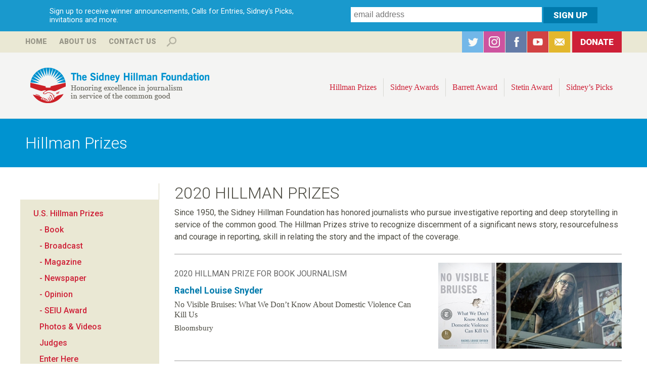

--- FILE ---
content_type: text/html; charset=utf-8
request_url: https://hillmanfoundation.org/hillman-prizes/2020
body_size: 9932
content:
<!DOCTYPE html>
<!--[if lt IE 7]><html class="lt-ie9 lt-ie8 lt-ie7" lang="en" dir="ltr"><![endif]-->
<!--[if IE 7]><html class="lt-ie9 lt-ie8" lang="en" dir="ltr"><![endif]-->
<!--[if IE 8]><html class="lt-ie9" lang="en" dir="ltr"><![endif]-->
<!--[if gt IE 8]><!--><html lang="en" dir="ltr" prefix="og: http://ogp.me/ns# content: http://purl.org/rss/1.0/modules/content/ dc: http://purl.org/dc/terms/ foaf: http://xmlns.com/foaf/0.1/ rdfs: http://www.w3.org/2000/01/rdf-schema# sioc: http://rdfs.org/sioc/ns# sioct: http://rdfs.org/sioc/types# skos: http://www.w3.org/2004/02/skos/core# xsd: http://www.w3.org/2001/XMLSchema#"><!--<![endif]-->
<head>
<meta charset="utf-8" />
<link rel="shortcut icon" href="https://hillmanfoundation.org/sites/all/themes/hillman/favicon.ico" type="image/vnd.microsoft.icon" />
<meta name="viewport" content="width=device-width, initial-scale=1.0, user-scalable=yes" />
<meta name="MobileOptimized" content="width" />
<meta name="description" content="Since 1950, the Sidney Hillman Foundation has honored journalists who pursue investigative reporting and deep storytelling in service of the common good. Recipients exemplify reportorial excellence, storytelling skill, and social justice impact." />
<meta name="HandheldFriendly" content="true" />
<meta name="apple-mobile-web-app-capable" content="yes" />
<meta name="generator" content="Drupal 7 (http://drupal.org)" />
<link rel="canonical" href="https://hillmanfoundation.org/hillman-prizes/2020" />
<link rel="shortlink" href="https://hillmanfoundation.org/hillman-prizes/2020" />
<meta property="og:type" content="article" />
<meta property="og:site_name" content="Hillman Foundation" />
<meta property="og:url" content="https://hillmanfoundation.org/hillman-prizes/2020" />
<meta property="og:title" content="2020 Hillman Prizes" />
<meta property="og:image" content="http://www.hillmanfoundation.org/sites/default/files/hillmans/2020-winners-collage-facebook.jpg" />
<meta property="og:image:url" content="http://www.hillmanfoundation.org/sites/default/files/hillmans/2020-winners-collage-facebook.jpg" />
<meta property="og:image:type" content="image/jpg" />
<meta property="og:image:width" content="1200" />
<meta property="og:image:height" content="630" />
<meta name="twitter:card" content="summary_large_image" />
<meta name="twitter:url" content="https://hillmanfoundation.org/hillman-prizes/2020" />
<meta name="twitter:title" content="2020 Hillman Prizes" />
<meta name="twitter:description" content="The Sidney Hillman Foundation honors journalists who pursue investigative reporting and deep storytelling in service of the common good." />
<meta name="twitter:image" content="http://www.hillmanfoundation.org/sites/default/files/hillmans/us_winner_collage_twitter.jpg" />
<meta name="twitter:image:width" content="1200" />
<meta name="twitter:image:height" content="675" />
<meta name="twitter:image:alt" content="2020 Hillman Prize Winners" />
<meta itemprop="name" content="2020 Hillman Prizes" />
<noscript><img height="1" width="1" style="display:none" src="https://www.facebook.com/tr?id=1337834236285056&ev=PageView&noscript=1"/></noscript><title>2020 Hillman Prizes | Hillman Foundation</title>
<style type="text/css" media="all">
@import url("https://hillmanfoundation.org/modules/system/system.base.css?t37i3r");
@import url("https://hillmanfoundation.org/modules/system/system.menus.css?t37i3r");
@import url("https://hillmanfoundation.org/modules/system/system.messages.css?t37i3r");
@import url("https://hillmanfoundation.org/modules/system/system.theme.css?t37i3r");
</style>
<style type="text/css" media="all">
@import url("https://hillmanfoundation.org/sites/all/modules/collapsiblock/collapsiblock.css?t37i3r");
@import url("https://hillmanfoundation.org/sites/all/modules/date/date_api/date.css?t37i3r");
@import url("https://hillmanfoundation.org/sites/all/modules/date/date_popup/themes/datepicker.1.7.css?t37i3r");
@import url("https://hillmanfoundation.org/modules/field/theme/field.css?t37i3r");
@import url("https://hillmanfoundation.org/sites/all/modules/fitvids/fitvids.css?t37i3r");
@import url("https://hillmanfoundation.org/modules/node/node.css?t37i3r");
@import url("https://hillmanfoundation.org/modules/search/search.css?t37i3r");
@import url("https://hillmanfoundation.org/modules/user/user.css?t37i3r");
@import url("https://hillmanfoundation.org/sites/all/modules/views/css/views.css?t37i3r");
@import url("https://hillmanfoundation.org/sites/all/modules/back_to_top/css/back_to_top.css?t37i3r");
@import url("https://hillmanfoundation.org/sites/all/modules/ckeditor/css/ckeditor.css?t37i3r");
</style>
<style type="text/css" media="all">
@import url("https://hillmanfoundation.org/sites/all/modules/colorbox/styles/default/colorbox_style.css?t37i3r");
@import url("https://hillmanfoundation.org/sites/all/modules/ctools/css/ctools.css?t37i3r");
@import url("https://hillmanfoundation.org/sites/all/modules/panels/css/panels.css?t37i3r");
@import url("https://hillmanfoundation.org/sites/all/modules/typogrify/typogrify.css?t37i3r");
@import url("https://hillmanfoundation.org/sites/all/libraries/sidr/stylesheets/jquery.sidr.dark.css?t37i3r");
@import url("https://hillmanfoundation.org/sites/all/libraries/superfish/css/superfish.css?t37i3r");
</style>
<style type="text/css" media="screen">
@import url("https://hillmanfoundation.org/sites/all/themes/adaptivetheme/adaptivetheme/at_core/css/at.layout.css?t37i3r");
@import url("https://hillmanfoundation.org/sites/all/themes/hillman/css/global.base.css?t37i3r");
@import url("https://hillmanfoundation.org/sites/all/themes/hillman/css/global.styles.css?t37i3r");
</style>
<style type="text/css" media="print">
@import url("https://hillmanfoundation.org/sites/all/themes/hillman/css/print.css?t37i3r");
</style>
<link type="text/css" rel="stylesheet" href="https://hillmanfoundation.org/sites/default/files/adaptivetheme/hillman_files/hillman.responsive.layout.css?t37i3r" media="only screen" />
<link type="text/css" rel="stylesheet" href="https://hillmanfoundation.org/sites/all/themes/hillman/css/responsive.custom.css?t37i3r" media="only screen" />
<link type="text/css" rel="stylesheet" href="https://hillmanfoundation.org/sites/all/themes/hillman/css/responsive.smalltouch.portrait.css?t37i3r" media="only screen and (max-width:500px)" />
<link type="text/css" rel="stylesheet" href="https://hillmanfoundation.org/sites/all/themes/hillman/css/responsive.smalltouch.landscape.css?t37i3r" media="only screen and (min-width:501px) and (max-width:800px)" />
<link type="text/css" rel="stylesheet" href="https://hillmanfoundation.org/sites/all/themes/hillman/css/responsive.tablet.portrait.css?t37i3r" media="only screen and (min-width:801px) and (max-width:960px)" />
<link type="text/css" rel="stylesheet" href="https://hillmanfoundation.org/sites/all/themes/hillman/css/responsive.tablet.landscape.css?t37i3r" media="only screen and (min-width:960px) and (max-width:1024px)" />
<link type="text/css" rel="stylesheet" href="https://hillmanfoundation.org/sites/all/themes/hillman/css/responsive.desktop.css?t37i3r" media="only screen and (min-width:1025px)" />
<link type="text/css" rel="stylesheet" href="https://fonts.googleapis.com/css?family=Roboto:100,100italic,300,300italic,500,500italic,700,700italic,900,900italic,italic,regular&amp;subset=latin,cyrillic" media="all" />

<!--[if lt IE 9]>
<style type="text/css" media="screen">
@import url("https://hillmanfoundation.org/sites/default/files/adaptivetheme/hillman_files/hillman.lt-ie9.layout.css?t37i3r");
</style>
<![endif]-->
<script type="text/javascript" src="https://hillmanfoundation.org/sites/default/files/js/js_UwyGnUoxj9UU4TPVblNLBXxW86zsljbn2jLlVPMYbY4.js"></script>
<script type="text/javascript" src="https://hillmanfoundation.org/sites/default/files/js/js_EjyQo4ChEUijUm6s4HS8MTEc08qbM7YRAroiCnPxTlE.js"></script>
<script type="text/javascript" src="https://hillmanfoundation.org/sites/default/files/js/js_2VC384hXDhz8RmTz_Wejp--0Z78fu0izJhNdmJyfE6U.js"></script>
<script type="text/javascript" src="https://hillmanfoundation.org/sites/default/files/js/js_zopdzb26saRLNrf8kfYihnm0mzwW0K8tvao3VTlKwZk.js"></script>
<script type="text/javascript" src="https://www.googletagmanager.com/gtag/js?id=G-VEKVPC2YVN"></script>
<script type="text/javascript">
<!--//--><![CDATA[//><!--
window.dataLayer = window.dataLayer || [];function gtag(){dataLayer.push(arguments)};gtag("js", new Date());gtag("config", "G-VEKVPC2YVN", {"groups":"default","anonymize_ip":true});
//--><!]]>
</script>
<script type="text/javascript" src="https://hillmanfoundation.org/sites/default/files/js/js_D3gaWDovdngGvy7Ar8cOr5P3FJZDJ4dJMGHTZV2zNIY.js"></script>
<script type="text/javascript" src="https://hillmanfoundation.org/sites/default/files/js/js_bc0WlwYH53IPp21ZGtwC9TAjwc1yKYk-sy5KUVMxJug.js"></script>
<script type="text/javascript">
<!--//--><![CDATA[//><!--
jQuery.extend(Drupal.settings, {"basePath":"\/","pathPrefix":"","ajaxPageState":{"theme":"hillman","theme_token":"2dEc3LoHh8vVDjw_CSaotSkayVrMOLml9znNAk_3aN4","js":{"sites\/all\/modules\/jquery_update\/replace\/jquery\/1.7\/jquery.min.js":1,"misc\/jquery-extend-3.4.0.js":1,"misc\/jquery-html-prefilter-3.5.0-backport.js":1,"misc\/jquery.once.js":1,"misc\/drupal.js":1,"sites\/all\/libraries\/fitvids\/jquery.fitvids.js":1,"sites\/all\/modules\/jquery_update\/replace\/ui\/ui\/minified\/jquery.ui.effect.min.js":1,"sites\/all\/modules\/jquery_update\/replace\/ui\/external\/jquery.cookie.js":1,"sites\/all\/modules\/admin_menu\/admin_devel\/admin_devel.js":1,"sites\/all\/modules\/collapsiblock\/collapsiblock.js":1,"sites\/all\/modules\/fitvids\/fitvids.js":1,"sites\/all\/modules\/back_to_top\/js\/back_to_top.js":1,"sites\/all\/libraries\/colorbox\/jquery.colorbox-min.js":1,"sites\/all\/modules\/colorbox\/js\/colorbox.js":1,"sites\/all\/modules\/colorbox\/styles\/default\/colorbox_style.js":1,"sites\/all\/modules\/responsive_menus\/styles\/sidr\/js\/responsive_menus_sidr.js":1,"sites\/all\/libraries\/sidr\/jquery.sidr.min.js":1,"sites\/all\/modules\/google_analytics\/google_analytics\/googleanalytics.js":1,"https:\/\/www.googletagmanager.com\/gtag\/js?id=G-VEKVPC2YVN":1,"0":1,"sites\/all\/libraries\/superfish\/jquery.hoverIntent.minified.js":1,"sites\/all\/libraries\/superfish\/supposition.js":1,"sites\/all\/libraries\/superfish\/superfish.js":1,"sites\/all\/libraries\/superfish\/supersubs.js":1,"sites\/all\/modules\/superfish\/superfish.js":1,"public:\/\/facebook_tracking_pixel\/fb_tkpx.1337834236285056.js":1},"css":{"modules\/system\/system.base.css":1,"modules\/system\/system.menus.css":1,"modules\/system\/system.messages.css":1,"modules\/system\/system.theme.css":1,"sites\/all\/modules\/collapsiblock\/collapsiblock.css":1,"sites\/all\/modules\/date\/date_api\/date.css":1,"sites\/all\/modules\/date\/date_popup\/themes\/datepicker.1.7.css":1,"modules\/field\/theme\/field.css":1,"sites\/all\/modules\/fitvids\/fitvids.css":1,"modules\/node\/node.css":1,"modules\/search\/search.css":1,"modules\/user\/user.css":1,"sites\/all\/modules\/views\/css\/views.css":1,"sites\/all\/modules\/back_to_top\/css\/back_to_top.css":1,"sites\/all\/modules\/ckeditor\/css\/ckeditor.css":1,"sites\/all\/modules\/colorbox\/styles\/default\/colorbox_style.css":1,"sites\/all\/modules\/ctools\/css\/ctools.css":1,"sites\/all\/modules\/panels\/css\/panels.css":1,"sites\/all\/modules\/typogrify\/typogrify.css":1,"sites\/all\/libraries\/sidr\/stylesheets\/jquery.sidr.dark.css":1,"sites\/all\/libraries\/superfish\/css\/superfish.css":1,"sites\/all\/themes\/adaptivetheme\/adaptivetheme\/at_core\/css\/at.layout.css":1,"sites\/all\/themes\/hillman\/css\/global.base.css":1,"sites\/all\/themes\/hillman\/css\/global.styles.css":1,"sites\/all\/themes\/hillman\/css\/print.css":1,"public:\/\/adaptivetheme\/hillman_files\/hillman.responsive.layout.css":1,"sites\/all\/themes\/hillman\/css\/responsive.custom.css":1,"sites\/all\/themes\/hillman\/css\/responsive.smalltouch.portrait.css":1,"sites\/all\/themes\/hillman\/css\/responsive.smalltouch.landscape.css":1,"sites\/all\/themes\/hillman\/css\/responsive.tablet.portrait.css":1,"sites\/all\/themes\/hillman\/css\/responsive.tablet.landscape.css":1,"sites\/all\/themes\/hillman\/css\/responsive.desktop.css":1,"https:\/\/fonts.googleapis.com\/css?family=Roboto:100,100italic,300,300italic,500,500italic,700,700italic,900,900italic,italic,regular\u0026subset=latin,cyrillic":1,"public:\/\/adaptivetheme\/hillman_files\/hillman.lt-ie9.layout.css":1}},"collapsiblock":{"blocks":{"block-block-3":"1","block-block-6":"2","block-block-5":"1","block-superfish-1":"1","block-search-form":"3","block-block-7":"1","block-block-9":"1","block-menu-block-2":"1","block-block-4":"1","block-block-2":"1","block-block-8":"1","block-menu-block-3":"1","block-block-11":"1","block-block-10":"1","block-block-14":"1","block-menu-block-1":"1","block-menu-block-4":"1","block-views-archive-block":"1","block-views-archive-block-1":"1","block-block-17":"1","block-block-12":"1","block-block-13":"1","block-block-15":"1","block-block-1":"1","block-block-16":"1","block-block-18":"1","block-block-19":"1","block-views-event-promo-block":"1","block-views-tweets-block":"1","block-block-20":"1","block-views-hillman-prize-slideshow-block":"1","block-block-21":"1","block-views-hillman-prize-slideshow-block-1":"1","block-block-22":"1","block-webform-client-block-3279":"1","block-webform-client-block-3278":"1","block-views-hillman-prize-slideshow-block-2":"1","block-views-hillman-prize-slideshow-block-3":"1","block-views-hillman-prize-slideshow-block-4":"1","block-block-27":"1","block-views-hillman-prize-slideshow-block-5":"1","block-views-hillman-prize-slideshow-block-6":"1","block-views-hillman-prize-slideshow-block-7":"1","block-block-29":"1","block-views-c17fe6b9d1f2313b62306fe6fc410fbc":"1","block-views-hillman-prize-slideshow-block-8":"1","block-block-30":"1","block-views-hillman-prize-slideshow-block-9":"1","block-views-7890117b24d0040c32abf53185400c2e":"1"},"default_state":"1","slide_type":"2","slide_speed":"200","block_title":":header:first","block":"div.block","block_content":"div.content"},"colorbox":{"opacity":"0.85","current":"{current} of {total}","previous":"\u00ab Prev","next":"Next \u00bb","close":"Close","maxWidth":"98%","maxHeight":"98%","fixed":true,"mobiledetect":true,"mobiledevicewidth":"480px","file_public_path":"\/sites\/default\/files","specificPagesDefaultValue":"admin*\nimagebrowser*\nimg_assist*\nimce*\nnode\/add\/*\nnode\/*\/edit\nprint\/*\nprintpdf\/*\nsystem\/ajax\nsystem\/ajax\/*"},"better_exposed_filters":{"views":{"hillman_winners":{"displays":{"page_4":{"filters":[]}}}}},"back_to_top":{"back_to_top_button_trigger":"600","back_to_top_button_text":"Back to top","#attached":{"library":[["system","ui"]]}},"fitvids":{"custom_domains":[],"selectors":["body"],"simplifymarkup":true},"responsive_menus":[{"selectors":[".top-menu"],"trigger_txt":"\u003Cimg src=\u0022\/sites\/all\/themes\/hillman\/images\/hamburger-sm.png\u0022 \/\u003E","side":"right","speed":"200","media_size":"800","displace":"1","renaming":"1","onOpen":"","onClose":"","responsive_menus_style":"sidr"}],"googleanalytics":{"account":["G-VEKVPC2YVN"],"trackOutbound":1,"trackMailto":1,"trackDownload":1,"trackDownloadExtensions":"7z|aac|arc|arj|asf|asx|avi|bin|csv|doc(x|m)?|dot(x|m)?|exe|flv|gif|gz|gzip|hqx|jar|jpe?g|js|mp(2|3|4|e?g)|mov(ie)?|msi|msp|pdf|phps|png|ppt(x|m)?|pot(x|m)?|pps(x|m)?|ppam|sld(x|m)?|thmx|qtm?|ra(m|r)?|sea|sit|tar|tgz|torrent|txt|wav|wma|wmv|wpd|xls(x|m|b)?|xlt(x|m)|xlam|xml|z|zip","trackColorbox":1},"urlIsAjaxTrusted":{"\/search\/content":true,"\/hillman-prizes\/2020":true},"superfish":{"1":{"id":"1","sf":{"animation":{"opacity":"show","height":"show"},"speed":"\u0027fast\u0027","autoArrows":false,"dropShadows":false,"disableHI":false},"plugins":{"supposition":true,"bgiframe":false,"supersubs":{"minWidth":"12","maxWidth":"27","extraWidth":1}}}},"adaptivetheme":{"hillman":{"layout_settings":{"bigscreen":"three-col-grail","tablet_landscape":"three-col-grail","tablet_portrait":"one-col-vert","smalltouch_landscape":"one-col-vert","smalltouch_portrait":"one-col-stack"},"media_query_settings":{"bigscreen":"only screen and (min-width:1025px)","tablet_landscape":"only screen and (min-width:960px) and (max-width:1024px)","tablet_portrait":"only screen and (min-width:801px) and (max-width:960px)","smalltouch_landscape":"only screen and (min-width:501px) and (max-width:800px)","smalltouch_portrait":"only screen and (max-width:500px)"}}}});
//--><!]]>
</script>
<!--[if lt IE 9]>
<script src="https://hillmanfoundation.org/sites/all/themes/adaptivetheme/adaptivetheme/at_core/scripts/html5.js?t37i3r"></script>
<![endif]-->
<!-- Facebook Pixel Code -->
<script>
!function(f,b,e,v,n,t,s)
{if(f.fbq)return;n=f.fbq=function(){n.callMethod?
n.callMethod.apply(n,arguments):n.queue.push(arguments)};
if(!f._fbq)f._fbq=n;n.push=n;n.loaded=!0;n.version='2.0';
n.queue=[];t=b.createElement(e);t.async=!0;
t.src=v;s=b.getElementsByTagName(e)[0];
s.parentNode.insertBefore(t,s)}(window,document,'script',
'https://connect.facebook.net/en_US/fbevents.js');
 fbq('init', '212701492829557'); 
fbq('track', 'PageView');
</script>
<noscript>
 <img height="1" width="1" 
src="https://www.facebook.com/tr?id=212701492829557&ev=PageView
&noscript=1"/>
</noscript>
<!-- End Facebook Pixel Code -->
</head>
<body class="html not-front not-logged-in one-sidebar sidebar-first page-hillman-prizes page-hillman-prizes- page-hillman-prizes-2020 site-name-hidden atr-7.x-3.x atv-7.x-3.2 site-name-hillman-foundation section-hillman-prizes page-views">
  <div id="skip-link" class="nocontent">
    <a href="#main-content" class="element-invisible element-focusable">Skip to main content</a>
  </div>
    <div id="page-wrapper">
  <div id="page" class="page">

          <div id="leaderboard-wrapper">
        <div class="container clearfix">
          <div class="region region-leaderboard"><div class="region-inner clearfix"><div id="block-block-17" class="block block-block subscribe no-title odd first last block-count-1 block-region-leaderboard block-17" ><div class="block-inner clearfix">  
  
  <div class="block-content content"><div id="intro">Sign up to receive winner announcements, Calls for Entries, Sidney's Picks, invitations and more.</div>

<!-- Begin MailChimp Signup Form -->
<div id="mc_embed_signup">
<form action="//hillmanfoundation.us3.list-manage.com/subscribe/post?u=11869ffcaa70b121108f98a04&amp;id=f29e31a404" method="post" id="mc-embedded-subscribe-form" name="mc-embedded-subscribe-form" class="validate" target="_blank" novalidate>
    <div id="mc_embed_signup_scroll">
	
	<input type="email" value="" name="EMAIL" class="email" id="mce-EMAIL" placeholder="email address" required>
<div class="mc-field-group input-group" style="display:none !important;">
    <strong>Receive Hillman Foundation Updates </strong>
    <ul><li><input type="checkbox" value="1024" name="group[10609][1024]" id="mce-group[10609]-10609-0" checked><label for="mce-group[10609]-10609-0">Hillman Foundation Updates</label></li>
</ul>
</div>

    <!-- real people should not fill this in and expect good things - do not remove this or risk form bot signups-->
    <div style="position: absolute; left: -5000px;"><input type="text" name="b_11869ffcaa70b121108f98a04_f29e31a404" tabindex="-1" value=""></div>
    <input type="submit" value="Sign Up" name="subscribe" id="mc-embedded-subscribe" class="button">
    </div>
</form>
</div>

<!--End mc_embed_signup--></div>
  </div></div></div></div>        </div>
      </div>
        
      <div id="banner-wrapper">
        <div class="container clearfix">


          <div class="region region-top-banner"><div class="region-inner clearfix"><nav id="block-menu-block-1" class="block block-menu-block no-title odd first block-count-2 block-region-top-banner block-1"  role="navigation"><div class="block-inner clearfix">  
  
  <div class="block-content content"><div class="menu-block-wrapper menu-block-1 menu-name-menu-top-menu parent-mlid-0 menu-level-1">
  <ul class="menu clearfix"><li class="first leaf menu-mlid-656 menu-depth-1 menu-item-656"><a href="/" title="">Home</a></li><li class="leaf has-children menu-mlid-655 menu-depth-1 menu-item-655"><a href="/sidney-hillman-foundation" title="">About Us</a></li><li class="last leaf menu-mlid-668 menu-depth-1 menu-item-668"><a href="/contact" title="">Contact Us</a></li></ul></div>
</div>
  </div></nav><div id="block-search-form" class="block block-search even block-count-3 block-region-top-banner block-form"  role="search"><div class="block-inner clearfix">  
      <h2 class="block-title">Search</h2>
  
  <div class="block-content content"><form action="/hillman-prizes/2020" method="post" id="search-block-form" accept-charset="UTF-8"><div><div class="container-inline">
    <div class="form-item form-type-textfield form-item-search-block-form">
  <label class="element-invisible" for="edit-search-block-form--2">Search </label>
 <input title="Enter the terms you wish to search for." type="search" id="edit-search-block-form--2" name="search_block_form" value="" size="15" maxlength="128" class="form-text" />
</div>
<div class="form-actions form-wrapper" id="edit-actions"><input type="submit" id="edit-submit" name="op" value="Search" class="form-submit" /></div><input type="hidden" name="form_build_id" value="form-wO5QYrvgYQCFxfqrJk_uLlGezYCop1AuChXDSPfaDvk" />
<input type="hidden" name="form_id" value="search_block_form" />
</div>
</div></form></div>
  </div></div><div id="block-block-5" class="block block-block social no-title odd last block-count-4 block-region-top-banner block-5" ><div class="block-inner clearfix">  
  
  <div class="block-content content"><ul>
<li id="twitter"><a href="https://twitter.com/SidneyHillman" target="_blank">Twitter</a></li>
<li id="instagram"><a href="https://www.instagram.com/sidneyhillman/" target="_blank">Instagram</a></li>
<li id="facebook"><a href="https://www.facebook.com/SidneyHillman?sk=wall" target="_blank">Facebook</a></li>
<li id="youtube"><a href="https://www.youtube.com/user/HillmanFoundation" target="_blank">YouTube</a></li>
<li id="subscribe"><a href="/subscribe">Subscribe</a></li>
<li id="donate"><a href="/donate">Donate</a></li>
</ul></div>
  </div></div></div></div>        </div>
      </div>  

    <div id="header-wrapper">
      <div class="container clearfix">
        <header id="header" class="clearfix" role="banner">
                            <!-- start: Branding -->
            <div id="branding" class="branding-elements clearfix">

                              <div id="logo">
				  <div class="desktop"><a href="/"><img src="/sites/all/themes/hillman/logo-desktop.png" alt="The Sidney Hillman Foundation: Honoring excellence in journalism in service of the common good" /></a></div>
                  <div class="mobile"><a href="/" title="Hillman Foundation"><img class="site-logo" typeof="foaf:Image" src="https://hillmanfoundation.org/sites/all/themes/hillman/logo.png" alt="Hillman Foundation" /></a></div>
                </div>
              
                              <!-- start: Site name and Slogan -->
                <div class="element-invisible h-group" id="name-and-slogan">

                                      <h1 class="element-invisible" id="site-name"><a href="/" title="Home page">Hillman Foundation</a></h1>
                  
                  
                </div><!-- /end #name-and-slogan -->
                            
            </div><!-- /end #branding -->
          
        <div class="region region-header"><div class="region-inner clearfix"><nav id="block-superfish-1" class="block block-superfish top-menu no-title odd first last block-count-5 block-region-header block-1" ><div class="block-inner clearfix">  
  
  <ul id="superfish-1" class="menu sf-menu sf-main-menu sf-horizontal sf-style-none sf-total-items-9 sf-parent-items-4 sf-single-items-5"><li id="menu-673-1" class="active-trail first odd sf-item-1 sf-depth-1 sf-total-children-2 sf-parent-children-2 sf-single-children-0 menuparent"><a href="/hillman-prize-journalism" class="sf-depth-1 menuparent">Hillman Prizes</a><ul><li id="menu-1352-1" class="first odd sf-item-1 sf-depth-2"><a href="/hillman-prizes/2025" class="sf-depth-2">U.S. Hillman Prizes</a></li><li id="menu-716-1" class="last even sf-item-2 sf-depth-2"><a href="/canadian-hillman-prize" class="sf-depth-2">Canadian Hillman Prize</a></li></ul></li><li id="menu-672-1" class="middle even sf-item-2 sf-depth-1 sf-total-children-3 sf-parent-children-0 sf-single-children-3 menuparent"><a href="/sidney-awards" title="" class="sf-depth-1 menuparent">Sidney Awards</a><ul><li id="menu-704-1" class="first odd sf-item-1 sf-depth-2 sf-no-children"><a href="/sidney-awards" title="" class="sf-depth-2">Winners</a></li><li id="menu-702-1" class="middle even sf-item-2 sf-depth-2 sf-no-children"><a href="/sidney-awards/about" class="sf-depth-2">About the Award</a></li><li id="menu-751-1" class="last odd sf-item-3 sf-depth-2 sf-no-children"><a href="/sidney-awards/nominations" class="sf-depth-2">Nominations</a></li></ul></li><li id="menu-674-1" class="middle odd sf-item-3 sf-depth-1 sf-total-children-7 sf-parent-children-0 sf-single-children-7 menuparent"><a href="/george-barrett-award" class="sf-depth-1 menuparent">Barrett Award</a><ul><li id="menu-694-1" class="first odd sf-item-1 sf-depth-2 sf-no-children"><a href="/george-barrett-award" class="sf-depth-2">About the Award</a></li><li id="menu-1378-1" class="middle even sf-item-2 sf-depth-2 sf-no-children"><a href="/george-barrett-award/2024" class="sf-depth-2">2024 Recipient</a></li><li id="menu-1377-1" class="middle odd sf-item-3 sf-depth-2 sf-no-children"><a href="/george-barrett-award/2023" class="sf-depth-2">2023 Recipient</a></li><li id="menu-1376-1" class="middle even sf-item-4 sf-depth-2 sf-no-children"><a href="/george-barrett-award/2018" class="sf-depth-2">2018 Recipient</a></li><li id="menu-1375-1" class="middle odd sf-item-5 sf-depth-2 sf-no-children"><a href="/george-barrett-award/2017" class="sf-depth-2">2017 Recipient</a></li><li id="menu-1374-1" class="middle even sf-item-6 sf-depth-2 sf-no-children"><a href="/george-barrett-award/2015" class="sf-depth-2">2015 Recipient</a></li><li id="menu-696-1" class="last odd sf-item-7 sf-depth-2 sf-no-children"><a href="/george-barrett-award/judges" class="sf-depth-2">Committee</a></li></ul></li><li id="menu-670-1" class="middle even sf-item-4 sf-depth-1 sf-total-children-14 sf-parent-children-0 sf-single-children-14 menuparent"><a href="/sol-stetin-award" class="sf-depth-1 menuparent">Stetin Award</a><ul><li id="menu-699-1" class="first odd sf-item-1 sf-depth-2 sf-no-children"><a href="/sol-stetin-award" title="" class="sf-depth-2">About the Award</a></li><li id="menu-700-1" class="middle even sf-item-2 sf-depth-2 sf-no-children"><a href="/sol-stetin-award/judges" class="sf-depth-2">Judges</a></li><li id="menu-1381-1" class="middle odd sf-item-3 sf-depth-2 sf-no-children"><a href="/sol-stetin-award/2025" class="sf-depth-2">2025 Recipient</a></li><li id="menu-1373-1" class="middle even sf-item-4 sf-depth-2 sf-no-children"><a href="/sol-stetin-award/2022" class="sf-depth-2">2022 Recipient</a></li><li id="menu-1372-1" class="middle odd sf-item-5 sf-depth-2 sf-no-children"><a href="/sol-stetin-award/2019" class="sf-depth-2">2019 Recipient</a></li><li id="menu-1371-1" class="middle even sf-item-6 sf-depth-2 sf-no-children"><a href="/sol-stetin-award/2016" class="sf-depth-2">2016 Recipient</a></li><li id="menu-1370-1" class="middle odd sf-item-7 sf-depth-2 sf-no-children"><a href="/sol-stetin-award/2014" class="sf-depth-2">2014 Recipient</a></li><li id="menu-1369-1" class="middle even sf-item-8 sf-depth-2 sf-no-children"><a href="/sol-stetin-award/2013" class="sf-depth-2">2013 Recipient</a></li><li id="menu-1368-1" class="middle odd sf-item-9 sf-depth-2 sf-no-children"><a href="/sol-stetin-award/2012" class="sf-depth-2">2012 Recipient</a></li><li id="menu-1367-1" class="middle even sf-item-10 sf-depth-2 sf-no-children"><a href="/sol-stetin-award/2011" class="sf-depth-2">2011 Recipient</a></li><li id="menu-1366-1" class="middle odd sf-item-11 sf-depth-2 sf-no-children"><a href="/sol-stetin-award/2010" class="sf-depth-2">2010 Recipient</a></li><li id="menu-1365-1" class="middle even sf-item-12 sf-depth-2 sf-no-children"><a href="/sol-stetin-award/2009" class="sf-depth-2">2009 Recipient</a></li><li id="menu-1364-1" class="middle odd sf-item-13 sf-depth-2 sf-no-children"><a href="/sol-stetin-award/2008" class="sf-depth-2">2008 Recipient</a></li><li id="menu-1363-1" class="last even sf-item-14 sf-depth-2 sf-no-children"><a href="/sol-stetin-award/2007" class="sf-depth-2">2007 Recipient</a></li></ul></li><li id="menu-677-1" class="middle odd sf-item-5 sf-depth-1 sf-no-children"><a href="/clearitwithsidney" id="blog" class="sf-depth-1">Sidney’s Picks</a></li><li id="menu-859-1" class="middle even sf-item-6 sf-depth-1 sf-no-children"><a href="/sidney-hillman-foundation" class="mobile-only sf-depth-1">About Us</a></li><li id="menu-860-1" class="middle odd sf-item-7 sf-depth-1 sf-no-children"><a href="/contact" class="mobile-only sf-depth-1">Contact Us</a></li><li id="menu-862-1" class="middle even sf-item-8 sf-depth-1 sf-no-children"><a href="/donate" class="mobile-only sf-depth-1">Donate</a></li><li id="menu-861-1" class="last odd sf-item-9 sf-depth-1 sf-no-children"><a href="/search" class="mobile-only sf-depth-1">Search</a></li></ul>
  </div></nav></div></div>
        </header>
      </div>
    </div>


    
    
          <div id="secondary-content-wrapper">
        <div class="container clearfix">
          <div class="region region-secondary-content"><div class="region-inner clearfix"><div id="block-block-16" class="block block-block no-title odd first last block-count-6 block-region-secondary-content block-16" ><div class="block-inner clearfix">  
  
  <div class="block-content content"><h1>Hillman Prizes</h1>
</div>
  </div></div></div></div>        </div>
      </div>
        
              
    <div id="content-wrapper"><div class="container">
      <div id="columns"><div class="columns-inner clearfix">
        <div id="content-column"><div class="content-inner">


          <section id="main-content">

            
                          <header id="main-content-header" class="clearfix">

                                  <h1 id="page-title">2020 Hillman Prizes</h1>
                
                
              </header>
            
                          <div id="content">
                <div id="block-system-main" class="block block-system no-title odd first last block-count-7 block-region-content block-main" >  
  
  <div class="view view-hillman-winners view-id-hillman_winners view-display-id-page_4 view-dom-id-da925c80681be42c254a5af4d7eac274">
            <div class="view-header">
      <h4>Since 1950, the Sidney Hillman Foundation has honored journalists who pursue investigative reporting and deep storytelling in service of the common good. The Hillman Prizes strive to recognize discernment of a significant news story, resourcefulness and courage in reporting, skill in relating the story and the impact of the coverage.</h4>
    </div>
  
  
  
      <div class="view-content">
        <div class="views-row views-row-1 views-row-odd views-row-first">
      
  <div class="views-field views-field-field-landing-page-image">        <div class="field-content"><a href="/hillman-prizes/2020-hillman-prize-book-journalism"><img typeof="foaf:Image" class="image-style-hillman-landing" src="https://hillmanfoundation.org/sites/default/files/styles/hillman_landing/public/hillmans/2020-book-slide.jpg?itok=z01zlJhc" width="363" height="170" alt="" /></a></div>  </div>  
  <div class="views-field views-field-field-page-title">        <div class="field-content">2020 Hillman Prize for Book Journalism</div>  </div>  
  <div class="winner">        <div><a href="/hillman-prizes/2020-hillman-prize-book-journalism">Rachel Louise Snyder </a></div>  </div>  
  <div class="views-field views-field-field-winning-works">        <div class="field-content">No Visible Bruises: What We Don’t Know About Domestic Violence Can Kill Us
</div>  </div>  
  <div class="views-field views-field-field-publisher-airer">        <div class="field-content">Bloomsbury</div>  </div>  </div>
  <div class="views-row views-row-2 views-row-even">
      
  <div class="views-field views-field-field-landing-page-image">        <div class="field-content"><a href="/hillman-prizes/2020-hillman-prize-broadcast-journalism"><img typeof="foaf:Image" class="image-style-hillman-landing" src="https://hillmanfoundation.org/sites/default/files/styles/hillman_landing/public/hillmans/2020-broadcast-slide.jpg?itok=TJ51JbKg" width="363" height="170" alt="" /></a></div>  </div>  
  <div class="views-field views-field-field-page-title">        <div class="field-content">2020 Hillman Prize for Broadcast Journalism</div>  </div>  
  <div class="winner">        <div><a href="/hillman-prizes/2020-hillman-prize-broadcast-journalism">David Biscobing, Gerard Watson, Shawn Martin (and team)</a></div>  </div>  
  <div class="views-field views-field-field-winning-works">        <div class="field-content">Abuse of Force
</div>  </div>  
  <div class="views-field views-field-field-publisher-airer">        <div class="field-content">ABC15 / KNXV</div>  </div>  </div>
  <div class="views-row views-row-3 views-row-odd">
      
  <div class="views-field views-field-field-landing-page-image">        <div class="field-content"><a href="/hillman-prizes/2020-hillman-prize-magazine-journalism"><img typeof="foaf:Image" class="image-style-hillman-landing" src="https://hillmanfoundation.org/sites/default/files/styles/hillman_landing/public/hillmans/2020-magazine-slide.jpg?itok=BeYyly8H" width="363" height="170" alt="" /></a></div>  </div>  
  <div class="views-field views-field-field-page-title">        <div class="field-content">2020 Hillman Prize for Magazine Journalism</div>  </div>  
  <div class="winner">        <div><a href="/hillman-prizes/2020-hillman-prize-magazine-journalism">Pamela Colloff</a></div>  </div>  
  <div class="views-field views-field-field-winning-works">        <div class="field-content">False Witness
</div>  </div>  
  <div class="views-field views-field-field-publisher-airer">        <div class="field-content">ProPublica &amp; New York Times Magazine</div>  </div>  </div>
  <div class="views-row views-row-4 views-row-even">
      
  <div class="views-field views-field-field-landing-page-image">        <div class="field-content"><a href="/hillman-prizes/2020-hillman-prize-newspaper-journalism"><img typeof="foaf:Image" class="image-style-hillman-landing" src="https://hillmanfoundation.org/sites/default/files/styles/hillman_landing/public/hillmans/2020-newspaper-slide.jpg?itok=ufLoYS9B" width="363" height="170" alt="" /></a></div>  </div>  
  <div class="views-field views-field-field-page-title">        <div class="field-content">2020 Hillman Prize for Newspaper Journalism</div>  </div>  
  <div class="winner">        <div><a href="/hillman-prizes/2020-hillman-prize-newspaper-journalism">Samantha Melamed, Dylan Purcell, Jessica Griffin</a></div>  </div>  
  <div class="views-field views-field-field-winning-works">        <div class="field-content">The Probation Trap
</div>  </div>  
  <div class="views-field views-field-field-publisher-airer">        <div class="field-content">Philadelphia Inquirer</div>  </div>  </div>
  <div class="views-row views-row-5 views-row-odd">
      
  <div class="views-field views-field-field-landing-page-image">        <div class="field-content"><a href="/hillman-prizes/2020-hillman-prize-opinion-analysis-journalism"><img typeof="foaf:Image" class="image-style-hillman-landing" src="https://hillmanfoundation.org/sites/default/files/styles/hillman_landing/public/hillmans/2020-opinion-slide.jpg?itok=ljGPNDhs" width="363" height="170" alt="" /></a></div>  </div>  
  <div class="views-field views-field-field-page-title">        <div class="field-content">2020 Hillman Prize for Opinion &amp; Analysis Journalism</div>  </div>  
  <div class="winner">        <div><a href="/hillman-prizes/2020-hillman-prize-opinion-analysis-journalism">Michelle Goldberg</a></div>  </div>  
  <div class="views-field views-field-field-winning-works">        <div class="field-content">Columns by Michelle Goldberg
</div>  </div>  
  <div class="views-field views-field-field-publisher-airer">        <div class="field-content">The New York Times</div>  </div>  </div>
  <div class="views-row views-row-6 views-row-even views-row-last">
      
  <div class="views-field views-field-field-landing-page-image">        <div class="field-content"><a href="/hillman-prizes/2020-hillman-prize-web-journalism"><img typeof="foaf:Image" class="image-style-hillman-landing" src="https://hillmanfoundation.org/sites/default/files/styles/hillman_landing/public/hillmans/2020-web-slide_0.jpg?itok=UT4zKFGc" width="363" height="170" alt="" /></a></div>  </div>  
  <div class="views-field views-field-field-page-title">        <div class="field-content">2020 Hillman Prize for Web Journalism</div>  </div>  
  <div class="winner">        <div><a href="/hillman-prizes/2020-hillman-prize-web-journalism">Jennifer Gollan, Melissa Lewis</a></div>  </div>  
  <div class="views-field views-field-field-winning-works">        <div class="field-content">Caregivers and Takers
</div>  </div>  
  <div class="views-field views-field-field-publisher-airer">        <div class="field-content">Reveal from the Center for Investigative Reporting with the Associated Press, PBS Newshour and PRX</div>  </div>  </div>
    </div>
  
  
  
  
  
  
</div>
  </div>              </div>
            
            
            
          </section>

          
        </div></div>

        <div class="region region-sidebar-first sidebar"><div class="region-inner clearfix"><nav id="block-menu-block-3" class="block block-menu-block no-title odd first last block-count-8 block-region-sidebar-first block-3"  role="navigation"><div class="block-inner clearfix">  
  
  <div class="block-content content"><div class="menu-block-wrapper menu-block-3 menu-name-main-menu parent-mlid-0 menu-level-2">
  <ul class="menu clearfix"><li class="first expanded menu-mlid-1352 menu-depth-2 menu-item-1352"><a href="/hillman-prizes/2025">U.S. Hillman Prizes</a><ul class="menu clearfix"><li class="first leaf menu-mlid-1353 menu-depth-3 menu-item-1353"><a href="/hillman-prizes/2025-hillman-prize-book-journalism">- Book</a></li><li class="leaf menu-mlid-1354 menu-depth-3 menu-item-1354"><a href="/hillman-prizes/2025-hillman-prize-broadcast-journalism">- Broadcast</a></li><li class="leaf menu-mlid-1355 menu-depth-3 menu-item-1355"><a href="/hillman-prizes/2025-hillman-prize-magazine-journalism">- Magazine</a></li><li class="leaf menu-mlid-1356 menu-depth-3 menu-item-1356"><a href="/hillman-prizes/2025-hillman-prize-newspaper-journalism">- Newspaper</a></li><li class="leaf menu-mlid-1357 menu-depth-3 menu-item-1357"><a href="/hillman-prizes/2025-hillman-prize-opinion-analysis-journalism">- Opinion</a></li><li class="leaf menu-mlid-1358 menu-depth-3 menu-item-1358"><a href="/hillman-prizes/2025-seiu-award-reporting-racial-and-economic-justice">- SEIU Award</a></li><li class="leaf menu-mlid-1361 menu-depth-3 menu-item-1361"><a href="/hillman-prizes/awards-ceremonies">Photos &amp; Videos</a></li><li class="leaf menu-mlid-762 menu-depth-3 menu-item-762"><a href="/hillman-prizes/judges">Judges</a></li><li class="leaf menu-mlid-1362 menu-depth-3 menu-item-1362"><a href="/hillman-prizes/nominations">Enter Here</a></li><li class="last leaf menu-mlid-1360 menu-depth-3 menu-item-1360"><a href="/hillman-prizes/us/honorees">Previous Honorees</a></li></ul></li><li class="last expanded menu-mlid-716 menu-depth-2 menu-item-716"><a href="/canadian-hillman-prize">Canadian Hillman Prize</a><ul class="menu clearfix"><li class="first leaf menu-mlid-1273 menu-depth-3 menu-item-1273"><a href="/canadian-hillman-prize/2020-democracy-social-justice">Hillman Canada Prize for Democracy and Social Justice</a></li><li class="leaf menu-mlid-758 menu-depth-3 menu-item-758"><a href="/canadian-hillman-prize/judges">Judges</a></li><li class="leaf menu-mlid-864 menu-depth-3 menu-item-864"><a href="/canadian-hillman-prize/ceremonies">Photos &amp; Videos</a></li><li class="leaf menu-mlid-759 menu-depth-3 menu-item-759"><a href="/canadian-hillman-prize/nominations">Enter Here</a></li><li class="last leaf menu-mlid-760 menu-depth-3 menu-item-760"><a href="/canadian-hillman-prize/honourees">Previous Honourees</a></li></ul></li></ul></div>
</div>
  </div></nav></div></div>        
      </div></div>
    </div></div>

       
    

      <div id="footer-wrapper">
        <div class="container clearfix">
          <footer id="footer" class="clearfix" role="contentinfo">
            <div id="column-left" class="column"><div class="region region-footer-col1"><div class="region-inner clearfix"><div id="block-block-1" class="block block-block no-title odd first block-count-9 block-region-footer-col1 block-1" ><div class="block-inner clearfix">  
  
  <div class="block-content content"><p><strong>The Sidney Hillman Foundation</strong><br />
498 7th Avenue, Suite 1600<br />
New York, <span class="caps">NY</span> 10018</p>
<div id="phone">
<p>646-448-6413</p>
</div>
<div id="email">
<p><a href="mailto:alex@hillmanfoundation.org">alex@hillmanfoundation.org</a></p>
</div>
</div>
  </div></div><div id="block-block-2" class="block block-block social no-title even block-count-10 block-region-footer-col1 block-2" ><div class="block-inner clearfix">  
  
  <div class="block-content content"><ul>
<li id="twitter"><a href="https://twitter.com/SidneyHillman" target="_blank">Twitter</a></li>
<li id="instagram"><a href="https://www.instagram.com/sidneyhillman/" target="_blank">Instagram</a></li>
<li id="facebook"><a href="https://www.facebook.com/SidneyHillman?sk=wall" target="_blank">Facebook</a></li>
<li id="youtube"><a href="https://www.youtube.com/user/HillmanFoundation" target="_blank">YouTube</a></li>
<li id="subscribe"><a href="/subscribe">Subscribe</a></li>
</ul></div>
  </div></div><div id="block-block-3" class="block block-block copyright no-title odd last block-count-11 block-region-footer-col1 block-3" ><div class="block-inner clearfix">  
  
  <div class="block-content content"><p>Copyright ©2024 The Sidney Hillman Foundation. <br />
All rights reserved.</p>
<p><a href="/privacy-policy">Privacy Policy</a></p>
</div>
  </div></div></div></div></div>
            <div id="column-center" class="column"><div class="region region-footer-col2"><div class="region-inner clearfix"><nav id="block-menu-block-2" class="block block-menu-block no-title odd first last block-count-12 block-region-footer-col2 block-2"  role="navigation"><div class="block-inner clearfix">  
  
  <div class="block-content content"><div class="menu-block-wrapper menu-block-2 menu-name-menu-footer-menu parent-mlid-0 menu-level-1">
  <ul class="menu clearfix"><li class="first leaf menu-mlid-682 menu-depth-1 menu-item-682"><a href="/" title="">Home</a></li><li class="expanded menu-mlid-683 menu-depth-1 menu-item-683"><a href="/sidney-hillman-foundation" title="">About Us</a><ul class="menu clearfix"><li class="first leaf menu-mlid-684 menu-depth-2 menu-item-684"><a href="/sidney-hillman-foundation" title="">Our History</a></li><li class="last leaf menu-mlid-685 menu-depth-2 menu-item-685"><a href="/sidney-hillman-foundation/about-sidney-hillman" title="">About Sidney Hillman</a></li></ul></li><li class="expanded menu-mlid-686 menu-depth-1 menu-item-686"><a href="/hillman-prize-journalism" title="">Our Awards</a><ul class="menu clearfix"><li class="first leaf menu-mlid-687 menu-depth-2 menu-item-687"><a href="/hillman-prize-journalism" title="">Hillman Prizes</a></li><li class="leaf menu-mlid-688 menu-depth-2 menu-item-688"><a href="/sidney-awards" title="">Sidney Awards</a></li><li class="leaf menu-mlid-689 menu-depth-2 menu-item-689"><a href="/george-barrett-award">George Barrett Award for Public Interest Law</a></li><li class="last leaf menu-mlid-893 menu-depth-2 menu-item-893"><a href="/sol-stetin-award">Sol Stetin Award for Labor History</a></li></ul></li><li class="leaf menu-mlid-691 menu-depth-1 menu-item-691"><a href="/clearitwithsidney" title="">Blog</a></li><li class="leaf menu-mlid-692 menu-depth-1 menu-item-692"><a href="/contact" title="">Contact Us</a></li><li class="last leaf menu-mlid-693 menu-depth-1 menu-item-693"><a href="/donate" title="">Donate</a></li></ul></div>
</div>
  </div></nav></div></div></div>
            <div id="column-right" class="column"><div class="region region-footer-col3"><div class="region-inner clearfix"><section id="block-block-4" class="block block-block footer-signup odd first last block-count-13 block-region-footer-col3 block-4" ><div class="block-inner clearfix">  
      <h2 class="block-title">Join our Email List</h2>
  
  <div class="block-content content"><div id="mc_embed_signup">
<form action="//hillmanfoundation.us3.list-manage.com/subscribe/post?u=11869ffcaa70b121108f98a04&amp;id=f29e31a404" method="post" id="mc-embedded-subscribe-form" name="mc-embedded-subscribe-form" class="validate" target="_blank" novalidate>
    <div id="mc_embed_signup_scroll">

<div class="mc-field-group">
	<input type="email" value="" name="EMAIL" class="required email" id="mce-EMAIL" placeholder="email address">
</div>

<div class="mc-field-group input-group" style="display: none;">
    <ul>
    <li><input type="checkbox" value="1024" name="group[10609][1024]" id="mce-group[10609]-10609-0" checked><label for="mce-group[10609]-10609-0">Hillman Foundation Updates (all)</label></li>
    <li><input type="checkbox" value="1" name="group[10537][1]" id="mce-group[10537]-10537-0"><label for="mce-group[10537]-10537-0">Call for Entries</label></li>
    <li><input type="checkbox" value="2048" name="group[12929][2048]" id="mce-group[12929]-12929-0"><label for="mce-group[12929]-12929-0">NYC Public Events</label></li>

</ul>
</div>


	<div id="mce-responses" class="clear">
		<div class="response" id="mce-error-response" style="display:none"></div>
		<div class="response" id="mce-success-response" style="display:none"></div>
	</div>    <!-- real people should not fill this in and expect good things - do not remove this or risk form bot signups-->
    <div style="position: absolute; left: -5000px;"><input type="text" name="b_11869ffcaa70b121108f98a04_f29e31a404" tabindex="-1" value=""></div>
    <p class="clear"><input type="submit" value="Sign Up" name="subscribe" id="mc-embedded-subscribe" class="button"></p>
    </div>
</form>
</div>

<!--End mc_embed_signup--></div>
  </div></section></div></div></div>
          </footer>
        </div>
      </div>


  </div>
</div>
  </body>
</html>
